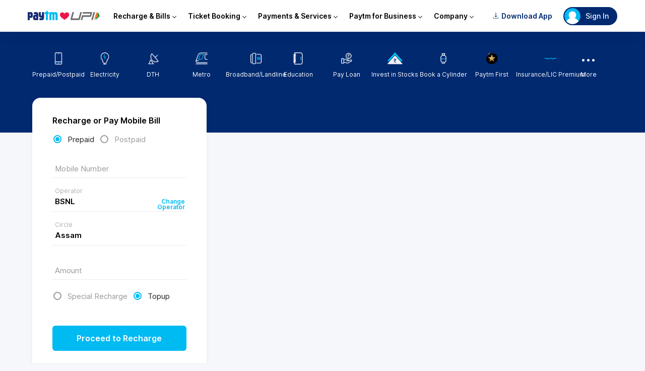

--- FILE ---
content_type: image/svg+xml
request_url: https://pwebassets.paytm.com/commonwebassets/paytmweb/footer/images/social/linkedin.svg
body_size: 745
content:
<svg width="25" height="25" viewBox="0 0 25 25" fill="none" xmlns="http://www.w3.org/2000/svg">
<path d="M12.5 0C5.59441 0 0 5.59441 0 12.5C0 19.4056 5.59441 25 12.5 25C19.4056 25 25 19.4056 25 12.5C25 5.59441 19.4056 0 12.5 0ZM8.82867 18.9685H5.76923V9.79021H8.82867V18.9685ZM7.34266 8.47902C6.46854 8.56643 5.68182 7.86713 5.59441 6.99301C5.507 6.11888 6.2063 5.33217 7.08042 5.33217C7.16784 5.33217 7.25525 5.33217 7.34266 5.33217C8.21679 5.24475 9.0035 5.94406 9.0035 6.81818C9.0035 7.69231 8.39161 8.47902 7.51749 8.47902C7.51749 8.47902 7.43008 8.47902 7.34266 8.47902ZM19.8426 18.9685H16.7832V14.0734C16.7832 12.8497 16.3462 11.9755 15.2098 11.9755C14.5105 11.9755 13.8986 12.4126 13.6364 13.1119C13.549 13.3741 13.5489 13.6364 13.5489 13.8986V19.0559H10.4895C10.4895 19.0559 10.4895 10.7517 10.4895 9.87762H13.5489V11.1888C14.0734 10.2273 15.2098 9.61538 16.2587 9.7028C18.2692 9.7028 19.7552 11.014 19.7552 13.8112L19.8426 18.9685Z" fill="black"/>
</svg>
